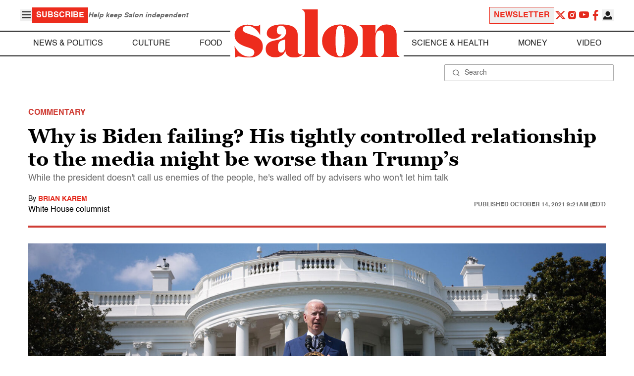

--- FILE ---
content_type: application/javascript; charset=utf-8
request_url: https://fundingchoicesmessages.google.com/f/AGSKWxUinv6PAxcmpyakhP81uEkITECx3nEBpDRqy6Vc9tp0sGe397XwGcEneiWJr0wps6MI8Br7snebNN4JAGnaIXdDGX8qBPkJtJEzludG-N9X5Peyv0aiXasUXbx1GpA_xiWyh_P5sr8WNI0m65_I8FATg1KN2rYBD2em9ES49Y0qbBwGMhrRn3n5LWIl/_/nflads._zedo./ad.slot..adplacement=/ad_req.
body_size: -1291
content:
window['d0e88ffb-c5af-4e24-a694-9036815e115c'] = true;